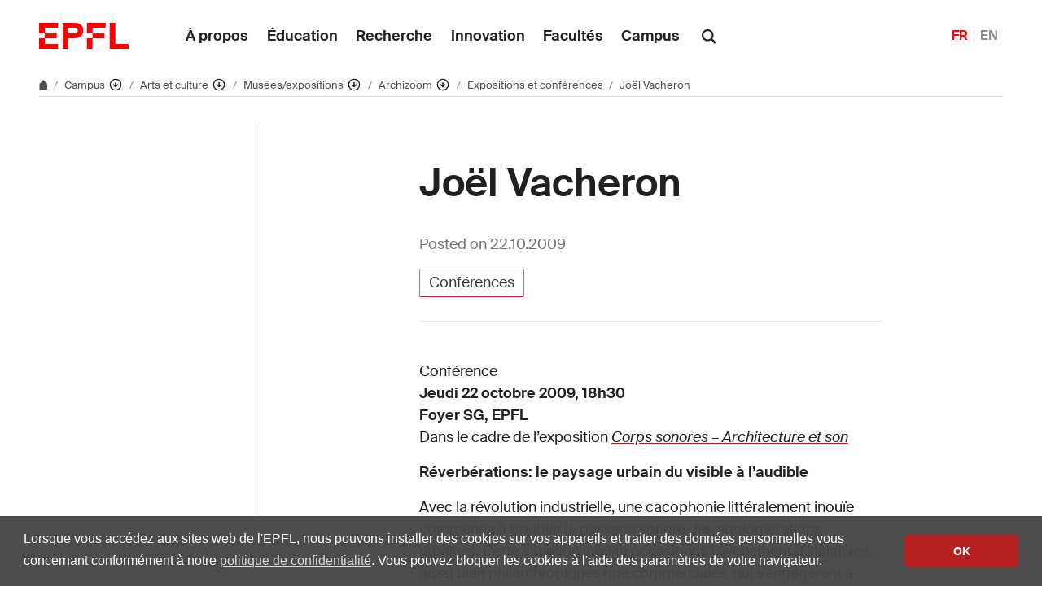

--- FILE ---
content_type: text/html; charset=UTF-8
request_url: https://www.epfl.ch/campus/art-culture/museum-exhibitions/archizoom/fr/joel-vacheron-2/
body_size: 15437
content:
<!doctype html>
<html lang="fr-FR">
<head>
	<meta charset="UTF-8">
	<meta name="viewport" content="width=device-width, initial-scale=1">
	<link rel="profile" href="https://gmpg.org/xfn/11">
	<link rel="manifest" href="https://www.epfl.ch/campus/art-culture/museum-exhibitions/archizoom/wp-content/themes/wp-theme-2018/assets/favicons/site.webmanifest" />
<link rel="shortcut icon" href="https://www.epfl.ch/campus/art-culture/museum-exhibitions/archizoom/wp-content/themes/wp-theme-2018/assets/favicons/favicon.ico">
<link rel="apple-touch-icon-precomposed" href="https://www.epfl.ch/campus/art-culture/museum-exhibitions/archizoom/wp-content/themes/wp-theme-2018/assets/favicons/favicon-152.png">

<link rel="icon" href="https://www.epfl.ch/campus/art-culture/museum-exhibitions/archizoom/wp-content/themes/wp-theme-2018/assets/favicons/favicon-16.png" sizes="16x16">
<link rel="icon" href="https://www.epfl.ch/campus/art-culture/museum-exhibitions/archizoom/wp-content/themes/wp-theme-2018/assets/favicons/favicon-32.png" sizes="32x32">
<link rel="icon" href="https://www.epfl.ch/campus/art-culture/museum-exhibitions/archizoom/wp-content/themes/wp-theme-2018/assets/favicons/favicon-57.png" sizes="57x57">
<link rel="icon" href="https://www.epfl.ch/campus/art-culture/museum-exhibitions/archizoom/wp-content/themes/wp-theme-2018/assets/favicons/favicon-76.png" sizes="76x76">
<link rel="icon" href="https://www.epfl.ch/campus/art-culture/museum-exhibitions/archizoom/wp-content/themes/wp-theme-2018/assets/favicons/favicon-96.png" sizes="96x96">
<link rel="icon" href="https://www.epfl.ch/campus/art-culture/museum-exhibitions/archizoom/wp-content/themes/wp-theme-2018/assets/favicons/favicon-120.png" sizes="120x120">
<link rel="icon" href="https://www.epfl.ch/campus/art-culture/museum-exhibitions/archizoom/wp-content/themes/wp-theme-2018/assets/favicons/favicon-128.png" sizes="128x128">
<link rel="icon" href="https://www.epfl.ch/campus/art-culture/museum-exhibitions/archizoom/wp-content/themes/wp-theme-2018/assets/favicons/favicon-152.png" sizes="152x152">
<link rel="icon" href="https://www.epfl.ch/campus/art-culture/museum-exhibitions/archizoom/wp-content/themes/wp-theme-2018/assets/favicons/favicon-180.png" sizes="180x180">
<link rel="shortcut icon" href="https://www.epfl.ch/campus/art-culture/museum-exhibitions/archizoom/wp-content/themes/wp-theme-2018/assets/favicons/android-chrome-192x192.png" sizes="192x192">
<link rel="shortcut icon" href="https://www.epfl.ch/campus/art-culture/museum-exhibitions/archizoom/wp-content/themes/wp-theme-2018/assets/favicons/android-chrome-512x512.png" sizes="512x512">
<link rel="icon" href="https://www.epfl.ch/campus/art-culture/museum-exhibitions/archizoom/wp-content/themes/wp-theme-2018/assets/favicons/favicon-228.png" sizes="228x228">

<link rel="apple-touch-icon" href="https://www.epfl.ch/campus/art-culture/museum-exhibitions/archizoom/wp-content/themes/wp-theme-2018/assets/favicons/apple-touch-icon.png">
<link rel="apple-touch-icon" href="https://www.epfl.ch/campus/art-culture/museum-exhibitions/archizoom/wp-content/themes/wp-theme-2018/assets/favicons/favicon-152.png" sizes="152x152">
<link rel="apple-touch-icon" href="https://www.epfl.ch/campus/art-culture/museum-exhibitions/archizoom/wp-content/themes/wp-theme-2018/assets/favicons/favicon-180.png" sizes="180x180">

<meta name="application-name" content="Name">
<meta name="msapplication-tooltip" content="Tooltip">
<meta name="msapplication-config" content="https://www.epfl.ch/campus/art-culture/museum-exhibitions/archizoom/wp-content/themes/wp-theme-2018/assets/favicons/browserconfig.xml">
	<script type="text/javascript">window.svgPath = "https://www.epfl.ch/campus/art-culture/museum-exhibitions/archizoom/wp-content/themes/wp-theme-2018/assets/icons/icons.svg"</script>
	<script type="text/javascript">window.featherSvgPath = "https://www.epfl.ch/campus/art-culture/museum-exhibitions/archizoom/wp-content/themes/wp-theme-2018/assets/icons/feather-sprite.svg"</script>
	<title>Joël Vacheron &#8210; Archizoom &#8208; EPFL</title>
<meta name='robots' content='max-image-preview:large' />
<link rel="alternate" href="https://www.epfl.ch/campus/art-culture/museum-exhibitions/archizoom/joel-vacheron/" hreflang="en" />
<link rel="alternate" href="https://www.epfl.ch/campus/art-culture/museum-exhibitions/archizoom/fr/joel-vacheron-2/" hreflang="fr" />
<link rel="alternate" type="application/rss+xml" title="Archizoom &raquo; Flux" href="https://www.epfl.ch/campus/art-culture/museum-exhibitions/archizoom/fr/feed/" />
<link rel="alternate" type="application/rss+xml" title="Archizoom &raquo; Flux des commentaires" href="https://www.epfl.ch/campus/art-culture/museum-exhibitions/archizoom/fr/comments/feed/" />
<link rel="alternate" title="oEmbed (JSON)" type="application/json+oembed" href="https://www.epfl.ch/campus/art-culture/museum-exhibitions/archizoom/wp-json/oembed/1.0/embed?url=https%3A%2F%2Fwww.epfl.ch%2Fcampus%2Fart-culture%2Fmuseum-exhibitions%2Farchizoom%2Ffr%2Fjoel-vacheron-2%2F" />
<link rel="alternate" title="oEmbed (XML)" type="text/xml+oembed" href="https://www.epfl.ch/campus/art-culture/museum-exhibitions/archizoom/wp-json/oembed/1.0/embed?url=https%3A%2F%2Fwww.epfl.ch%2Fcampus%2Fart-culture%2Fmuseum-exhibitions%2Farchizoom%2Ffr%2Fjoel-vacheron-2%2F&#038;format=xml" />
<style id='wp-img-auto-sizes-contain-inline-css' type='text/css'>
img:is([sizes=auto i],[sizes^="auto," i]){contain-intrinsic-size:3000px 1500px}
/*# sourceURL=wp-img-auto-sizes-contain-inline-css */
</style>
<style id='wp-emoji-styles-inline-css' type='text/css'>

	img.wp-smiley, img.emoji {
		display: inline !important;
		border: none !important;
		box-shadow: none !important;
		height: 1em !important;
		width: 1em !important;
		margin: 0 0.07em !important;
		vertical-align: -0.1em !important;
		background: none !important;
		padding: 0 !important;
	}
/*# sourceURL=wp-emoji-styles-inline-css */
</style>
<style id='wp-block-library-inline-css' type='text/css'>
:root{
  --wp-block-synced-color:#7a00df;
  --wp-block-synced-color--rgb:122, 0, 223;
  --wp-bound-block-color:var(--wp-block-synced-color);
  --wp-editor-canvas-background:#ddd;
  --wp-admin-theme-color:#007cba;
  --wp-admin-theme-color--rgb:0, 124, 186;
  --wp-admin-theme-color-darker-10:#006ba1;
  --wp-admin-theme-color-darker-10--rgb:0, 107, 160.5;
  --wp-admin-theme-color-darker-20:#005a87;
  --wp-admin-theme-color-darker-20--rgb:0, 90, 135;
  --wp-admin-border-width-focus:2px;
}
@media (min-resolution:192dpi){
  :root{
    --wp-admin-border-width-focus:1.5px;
  }
}
.wp-element-button{
  cursor:pointer;
}

:root .has-very-light-gray-background-color{
  background-color:#eee;
}
:root .has-very-dark-gray-background-color{
  background-color:#313131;
}
:root .has-very-light-gray-color{
  color:#eee;
}
:root .has-very-dark-gray-color{
  color:#313131;
}
:root .has-vivid-green-cyan-to-vivid-cyan-blue-gradient-background{
  background:linear-gradient(135deg, #00d084, #0693e3);
}
:root .has-purple-crush-gradient-background{
  background:linear-gradient(135deg, #34e2e4, #4721fb 50%, #ab1dfe);
}
:root .has-hazy-dawn-gradient-background{
  background:linear-gradient(135deg, #faaca8, #dad0ec);
}
:root .has-subdued-olive-gradient-background{
  background:linear-gradient(135deg, #fafae1, #67a671);
}
:root .has-atomic-cream-gradient-background{
  background:linear-gradient(135deg, #fdd79a, #004a59);
}
:root .has-nightshade-gradient-background{
  background:linear-gradient(135deg, #330968, #31cdcf);
}
:root .has-midnight-gradient-background{
  background:linear-gradient(135deg, #020381, #2874fc);
}
:root{
  --wp--preset--font-size--normal:16px;
  --wp--preset--font-size--huge:42px;
}

.has-regular-font-size{
  font-size:1em;
}

.has-larger-font-size{
  font-size:2.625em;
}

.has-normal-font-size{
  font-size:var(--wp--preset--font-size--normal);
}

.has-huge-font-size{
  font-size:var(--wp--preset--font-size--huge);
}

.has-text-align-center{
  text-align:center;
}

.has-text-align-left{
  text-align:left;
}

.has-text-align-right{
  text-align:right;
}

.has-fit-text{
  white-space:nowrap !important;
}

#end-resizable-editor-section{
  display:none;
}

.aligncenter{
  clear:both;
}

.items-justified-left{
  justify-content:flex-start;
}

.items-justified-center{
  justify-content:center;
}

.items-justified-right{
  justify-content:flex-end;
}

.items-justified-space-between{
  justify-content:space-between;
}

.screen-reader-text{
  border:0;
  clip-path:inset(50%);
  height:1px;
  margin:-1px;
  overflow:hidden;
  padding:0;
  position:absolute;
  width:1px;
  word-wrap:normal !important;
}

.screen-reader-text:focus{
  background-color:#ddd;
  clip-path:none;
  color:#444;
  display:block;
  font-size:1em;
  height:auto;
  left:5px;
  line-height:normal;
  padding:15px 23px 14px;
  text-decoration:none;
  top:5px;
  width:auto;
  z-index:100000;
}
html :where(.has-border-color){
  border-style:solid;
}

html :where([style*=border-top-color]){
  border-top-style:solid;
}

html :where([style*=border-right-color]){
  border-right-style:solid;
}

html :where([style*=border-bottom-color]){
  border-bottom-style:solid;
}

html :where([style*=border-left-color]){
  border-left-style:solid;
}

html :where([style*=border-width]){
  border-style:solid;
}

html :where([style*=border-top-width]){
  border-top-style:solid;
}

html :where([style*=border-right-width]){
  border-right-style:solid;
}

html :where([style*=border-bottom-width]){
  border-bottom-style:solid;
}

html :where([style*=border-left-width]){
  border-left-style:solid;
}
html :where(img[class*=wp-image-]){
  height:auto;
  max-width:100%;
}
:where(figure){
  margin:0 0 1em;
}

html :where(.is-position-sticky){
  --wp-admin--admin-bar--position-offset:var(--wp-admin--admin-bar--height, 0px);
}

@media screen and (max-width:600px){
  html :where(.is-position-sticky){
    --wp-admin--admin-bar--position-offset:0px;
  }
}

/*# sourceURL=wp-block-library-inline-css */
</style><style id='global-styles-inline-css' type='text/css'>
:root{--wp--preset--aspect-ratio--square: 1;--wp--preset--aspect-ratio--4-3: 4/3;--wp--preset--aspect-ratio--3-4: 3/4;--wp--preset--aspect-ratio--3-2: 3/2;--wp--preset--aspect-ratio--2-3: 2/3;--wp--preset--aspect-ratio--16-9: 16/9;--wp--preset--aspect-ratio--9-16: 9/16;--wp--preset--color--black: #000000;--wp--preset--color--cyan-bluish-gray: #abb8c3;--wp--preset--color--white: #ffffff;--wp--preset--color--pale-pink: #f78da7;--wp--preset--color--vivid-red: #cf2e2e;--wp--preset--color--luminous-vivid-orange: #ff6900;--wp--preset--color--luminous-vivid-amber: #fcb900;--wp--preset--color--light-green-cyan: #7bdcb5;--wp--preset--color--vivid-green-cyan: #00d084;--wp--preset--color--pale-cyan-blue: #8ed1fc;--wp--preset--color--vivid-cyan-blue: #0693e3;--wp--preset--color--vivid-purple: #9b51e0;--wp--preset--gradient--vivid-cyan-blue-to-vivid-purple: linear-gradient(135deg,rgb(6,147,227) 0%,rgb(155,81,224) 100%);--wp--preset--gradient--light-green-cyan-to-vivid-green-cyan: linear-gradient(135deg,rgb(122,220,180) 0%,rgb(0,208,130) 100%);--wp--preset--gradient--luminous-vivid-amber-to-luminous-vivid-orange: linear-gradient(135deg,rgb(252,185,0) 0%,rgb(255,105,0) 100%);--wp--preset--gradient--luminous-vivid-orange-to-vivid-red: linear-gradient(135deg,rgb(255,105,0) 0%,rgb(207,46,46) 100%);--wp--preset--gradient--very-light-gray-to-cyan-bluish-gray: linear-gradient(135deg,rgb(238,238,238) 0%,rgb(169,184,195) 100%);--wp--preset--gradient--cool-to-warm-spectrum: linear-gradient(135deg,rgb(74,234,220) 0%,rgb(151,120,209) 20%,rgb(207,42,186) 40%,rgb(238,44,130) 60%,rgb(251,105,98) 80%,rgb(254,248,76) 100%);--wp--preset--gradient--blush-light-purple: linear-gradient(135deg,rgb(255,206,236) 0%,rgb(152,150,240) 100%);--wp--preset--gradient--blush-bordeaux: linear-gradient(135deg,rgb(254,205,165) 0%,rgb(254,45,45) 50%,rgb(107,0,62) 100%);--wp--preset--gradient--luminous-dusk: linear-gradient(135deg,rgb(255,203,112) 0%,rgb(199,81,192) 50%,rgb(65,88,208) 100%);--wp--preset--gradient--pale-ocean: linear-gradient(135deg,rgb(255,245,203) 0%,rgb(182,227,212) 50%,rgb(51,167,181) 100%);--wp--preset--gradient--electric-grass: linear-gradient(135deg,rgb(202,248,128) 0%,rgb(113,206,126) 100%);--wp--preset--gradient--midnight: linear-gradient(135deg,rgb(2,3,129) 0%,rgb(40,116,252) 100%);--wp--preset--font-size--small: 13px;--wp--preset--font-size--medium: 20px;--wp--preset--font-size--large: 36px;--wp--preset--font-size--x-large: 42px;--wp--preset--spacing--20: 0.44rem;--wp--preset--spacing--30: 0.67rem;--wp--preset--spacing--40: 1rem;--wp--preset--spacing--50: 1.5rem;--wp--preset--spacing--60: 2.25rem;--wp--preset--spacing--70: 3.38rem;--wp--preset--spacing--80: 5.06rem;--wp--preset--shadow--natural: 6px 6px 9px rgba(0, 0, 0, 0.2);--wp--preset--shadow--deep: 12px 12px 50px rgba(0, 0, 0, 0.4);--wp--preset--shadow--sharp: 6px 6px 0px rgba(0, 0, 0, 0.2);--wp--preset--shadow--outlined: 6px 6px 0px -3px rgb(255, 255, 255), 6px 6px rgb(0, 0, 0);--wp--preset--shadow--crisp: 6px 6px 0px rgb(0, 0, 0);}:where(.is-layout-flex){gap: 0.5em;}:where(.is-layout-grid){gap: 0.5em;}body .is-layout-flex{display: flex;}.is-layout-flex{flex-wrap: wrap;align-items: center;}.is-layout-flex > :is(*, div){margin: 0;}body .is-layout-grid{display: grid;}.is-layout-grid > :is(*, div){margin: 0;}:where(.wp-block-columns.is-layout-flex){gap: 2em;}:where(.wp-block-columns.is-layout-grid){gap: 2em;}:where(.wp-block-post-template.is-layout-flex){gap: 1.25em;}:where(.wp-block-post-template.is-layout-grid){gap: 1.25em;}.has-black-color{color: var(--wp--preset--color--black) !important;}.has-cyan-bluish-gray-color{color: var(--wp--preset--color--cyan-bluish-gray) !important;}.has-white-color{color: var(--wp--preset--color--white) !important;}.has-pale-pink-color{color: var(--wp--preset--color--pale-pink) !important;}.has-vivid-red-color{color: var(--wp--preset--color--vivid-red) !important;}.has-luminous-vivid-orange-color{color: var(--wp--preset--color--luminous-vivid-orange) !important;}.has-luminous-vivid-amber-color{color: var(--wp--preset--color--luminous-vivid-amber) !important;}.has-light-green-cyan-color{color: var(--wp--preset--color--light-green-cyan) !important;}.has-vivid-green-cyan-color{color: var(--wp--preset--color--vivid-green-cyan) !important;}.has-pale-cyan-blue-color{color: var(--wp--preset--color--pale-cyan-blue) !important;}.has-vivid-cyan-blue-color{color: var(--wp--preset--color--vivid-cyan-blue) !important;}.has-vivid-purple-color{color: var(--wp--preset--color--vivid-purple) !important;}.has-black-background-color{background-color: var(--wp--preset--color--black) !important;}.has-cyan-bluish-gray-background-color{background-color: var(--wp--preset--color--cyan-bluish-gray) !important;}.has-white-background-color{background-color: var(--wp--preset--color--white) !important;}.has-pale-pink-background-color{background-color: var(--wp--preset--color--pale-pink) !important;}.has-vivid-red-background-color{background-color: var(--wp--preset--color--vivid-red) !important;}.has-luminous-vivid-orange-background-color{background-color: var(--wp--preset--color--luminous-vivid-orange) !important;}.has-luminous-vivid-amber-background-color{background-color: var(--wp--preset--color--luminous-vivid-amber) !important;}.has-light-green-cyan-background-color{background-color: var(--wp--preset--color--light-green-cyan) !important;}.has-vivid-green-cyan-background-color{background-color: var(--wp--preset--color--vivid-green-cyan) !important;}.has-pale-cyan-blue-background-color{background-color: var(--wp--preset--color--pale-cyan-blue) !important;}.has-vivid-cyan-blue-background-color{background-color: var(--wp--preset--color--vivid-cyan-blue) !important;}.has-vivid-purple-background-color{background-color: var(--wp--preset--color--vivid-purple) !important;}.has-black-border-color{border-color: var(--wp--preset--color--black) !important;}.has-cyan-bluish-gray-border-color{border-color: var(--wp--preset--color--cyan-bluish-gray) !important;}.has-white-border-color{border-color: var(--wp--preset--color--white) !important;}.has-pale-pink-border-color{border-color: var(--wp--preset--color--pale-pink) !important;}.has-vivid-red-border-color{border-color: var(--wp--preset--color--vivid-red) !important;}.has-luminous-vivid-orange-border-color{border-color: var(--wp--preset--color--luminous-vivid-orange) !important;}.has-luminous-vivid-amber-border-color{border-color: var(--wp--preset--color--luminous-vivid-amber) !important;}.has-light-green-cyan-border-color{border-color: var(--wp--preset--color--light-green-cyan) !important;}.has-vivid-green-cyan-border-color{border-color: var(--wp--preset--color--vivid-green-cyan) !important;}.has-pale-cyan-blue-border-color{border-color: var(--wp--preset--color--pale-cyan-blue) !important;}.has-vivid-cyan-blue-border-color{border-color: var(--wp--preset--color--vivid-cyan-blue) !important;}.has-vivid-purple-border-color{border-color: var(--wp--preset--color--vivid-purple) !important;}.has-vivid-cyan-blue-to-vivid-purple-gradient-background{background: var(--wp--preset--gradient--vivid-cyan-blue-to-vivid-purple) !important;}.has-light-green-cyan-to-vivid-green-cyan-gradient-background{background: var(--wp--preset--gradient--light-green-cyan-to-vivid-green-cyan) !important;}.has-luminous-vivid-amber-to-luminous-vivid-orange-gradient-background{background: var(--wp--preset--gradient--luminous-vivid-amber-to-luminous-vivid-orange) !important;}.has-luminous-vivid-orange-to-vivid-red-gradient-background{background: var(--wp--preset--gradient--luminous-vivid-orange-to-vivid-red) !important;}.has-very-light-gray-to-cyan-bluish-gray-gradient-background{background: var(--wp--preset--gradient--very-light-gray-to-cyan-bluish-gray) !important;}.has-cool-to-warm-spectrum-gradient-background{background: var(--wp--preset--gradient--cool-to-warm-spectrum) !important;}.has-blush-light-purple-gradient-background{background: var(--wp--preset--gradient--blush-light-purple) !important;}.has-blush-bordeaux-gradient-background{background: var(--wp--preset--gradient--blush-bordeaux) !important;}.has-luminous-dusk-gradient-background{background: var(--wp--preset--gradient--luminous-dusk) !important;}.has-pale-ocean-gradient-background{background: var(--wp--preset--gradient--pale-ocean) !important;}.has-electric-grass-gradient-background{background: var(--wp--preset--gradient--electric-grass) !important;}.has-midnight-gradient-background{background: var(--wp--preset--gradient--midnight) !important;}.has-small-font-size{font-size: var(--wp--preset--font-size--small) !important;}.has-medium-font-size{font-size: var(--wp--preset--font-size--medium) !important;}.has-large-font-size{font-size: var(--wp--preset--font-size--large) !important;}.has-x-large-font-size{font-size: var(--wp--preset--font-size--x-large) !important;}
/*# sourceURL=global-styles-inline-css */
</style>
<style id='core-block-supports-inline-css' type='text/css'>
/**
 * Core styles: block-supports
 */

/*# sourceURL=core-block-supports-inline-css */
</style>

<style id='classic-theme-styles-inline-css' type='text/css'>
/**
 * These rules are needed for backwards compatibility.
 * They should match the button element rules in the base theme.json file.
 */
.wp-block-button__link {
	color: #ffffff;
	background-color: #32373c;
	border-radius: 9999px; /* 100% causes an oval, but any explicit but really high value retains the pill shape. */

	/* This needs a low specificity so it won't override the rules from the button element if defined in theme.json. */
	box-shadow: none;
	text-decoration: none;

	/* The extra 2px are added to size solids the same as the outline versions.*/
	padding: calc(0.667em + 2px) calc(1.333em + 2px);

	font-size: 1.125em;
}

.wp-block-file__button {
	background: #32373c;
	color: #ffffff;
	text-decoration: none;
}

/*# sourceURL=/wp-includes/css/classic-themes.css */
</style>
<link rel='stylesheet' id='wp-gutenberg-epfl-bases-style-css-css' href='https://www.epfl.ch/campus/art-culture/museum-exhibitions/archizoom/wp-content/plugins/wp-gutenberg-epfl/build/style-index.css?ver=1768294733' type='text/css' media='all' />
<link rel='stylesheet' id='epfl-style-css' href='https://www.epfl.ch/campus/art-culture/museum-exhibitions/archizoom/wp-content/themes/wp-theme-2018/style.css?ver=1768294653' type='text/css' media='all' />
<link rel='stylesheet' id='epfl-vendors-css' href='https://www.epfl.ch/campus/art-culture/museum-exhibitions/archizoom/wp-content/themes/wp-theme-2018/assets/css/vendors.min.css?ver=1768294653' type='text/css' media='all' />
<link rel='stylesheet' id='epfl-elements-css' href='https://www.epfl.ch/campus/art-culture/museum-exhibitions/archizoom/wp-content/themes/wp-theme-2018/assets/css/elements.min.css?ver=1768294653' type='text/css' media='all' />
<link rel='stylesheet' id='epfl-theme-css' href='https://www.epfl.ch/campus/art-culture/museum-exhibitions/archizoom/wp-content/themes/wp-theme-2018/theme/style.min.css?ver=1768294653' type='text/css' media='all' />
<link rel='stylesheet' id='enlighterjs-css' href='https://www.epfl.ch/campus/art-culture/museum-exhibitions/archizoom/wp-content/plugins/enlighter/cache/enlighterjs.min.css?ver=H3CR2uYtCE3sp65' type='text/css' media='all' />
<script type="text/javascript" src="https://www.epfl.ch/campus/art-culture/museum-exhibitions/archizoom/wp-includes/js/jquery/jquery.js?ver=3.7.1" id="jquery-core-js"></script>
<script type="text/javascript" src="https://www.epfl.ch/campus/art-culture/museum-exhibitions/archizoom/wp-includes/js/jquery/jquery-migrate.js?ver=3.4.1" id="jquery-migrate-js"></script>
<script type="text/javascript" src="https://www.epfl.ch/campus/art-culture/museum-exhibitions/archizoom/wp-content/plugins/wp-gutenberg-epfl/frontend/lib/list.min.js?ver=1.5" id="lib-listjs-js"></script>
<script type="text/javascript" src="https://www.epfl.ch/campus/art-culture/museum-exhibitions/archizoom/wp-content/plugins/flowpaper-lite-pdf-flipbook/assets/lity/lity.min.js" id="lity-js-js"></script>
<script type="text/javascript" src="https://ajax.googleapis.com/ajax/libs/jquery/3.5.1/jquery.min.js?ver=1768294653" id="epfl-js-jquery-js"></script>
<link rel="https://api.w.org/" href="https://www.epfl.ch/campus/art-culture/museum-exhibitions/archizoom/wp-json/" /><link rel="alternate" title="JSON" type="application/json" href="https://www.epfl.ch/campus/art-culture/museum-exhibitions/archizoom/wp-json/wp/v2/posts/8598" /><link rel="EditURI" type="application/rsd+xml" title="RSD" href="https://www.epfl.ch/campus/art-culture/museum-exhibitions/archizoom/xmlrpc.php?rsd" />
<meta name="generator" content="WordPress 6.9" />
<link rel="canonical" href="https://www.epfl.ch/campus/art-culture/museum-exhibitions/archizoom/fr/joel-vacheron-2/" />
<link rel='shortlink' href='https://www.epfl.ch/campus/art-culture/museum-exhibitions/archizoom/?p=8598' />
<!-- Google Tag Manager -->
<script>(function(w,d,s,l,i){w[l]=w[l]||[];w[l].push({'gtm.start':
      new Date().getTime(),event:'gtm.js'});var f=d.getElementsByTagName(s)[0],
    j=d.createElement(s),dl=l!='dataLayer'?'&l='+l:'';j.async=true;j.src=
    'https://www.googletagmanager.com/gtm.js?id='+i+dl;f.parentNode.insertBefore(j,f);
  })(window,document,'script','dataLayer','GTM-PJGBG5R');</script>
<!-- End Google Tag Manager -->
    <!-- Global Site Tag (gtag.js) - Google Analytics -->
    <script async src="https://www.googletagmanager.com/gtag/js?id=UA-36151979-1"></script>
    <script>
      window.dataLayer = window.dataLayer || [];
      function gtag(){dataLayer.push(arguments);}
      gtag("js", new Date());
      gtag("config", "UA-36151979-1", { "anonymize_ip": true });
    </script>

		<!-- Open Graph / Facebook -->
		<meta property="og:type" content="website" />
		<meta property="og:site_name" content="EPFL" />
		<meta property="og:title" content="Joël Vacheron" />
		<meta property="og:description" content="Réverbérations: le paysage urbain du visible à l’audible" />
		<meta property="og:url" content="https://www.epfl.ch/campus/art-culture/museum-exhibitions/archizoom/fr/joel-vacheron-2/" />
		<meta property="og:image" content="https://www.epfl.ch/campus/art-culture/museum-exhibitions/archizoom/wp-content/uploads/2009/10/Joel-Vacheron.jpg" />
		<meta property="og:image:secure_url" content="https://www.epfl.ch/campus/art-culture/museum-exhibitions/archizoom/wp-content/uploads/2009/10/Joel-Vacheron.jpg" />
		<meta property="og:image:width" content="225" />
		<meta property="og:image:height" content="127" />
		<meta property="og:image:alt" content="" />
		<meta property="og:image:type" content="image/jpeg" />
		<meta property="og:locale" content="fr_FR" />
		<meta property="og:locale:alternate" content="en_GB" />
		<meta property="fb:app_id" content="966242223397117" />

		<!-- Twitter Card -->
		<meta name="twitter:card" content="summary_large_image" />
		<meta name="twitter:title" content="Joël Vacheron" />
		<meta name="twitter:description" content="Réverbérations: le paysage urbain du visible à l’audible" />
		<meta name="twitter:image" content="https://www.epfl.ch/campus/art-culture/museum-exhibitions/archizoom/wp-content/uploads/2009/10/Joel-Vacheron.jpg" />

<meta name="description" content="Réverbérations: le paysage urbain du visible à l’audible" />
<link rel="icon" href="https://www.epfl.ch/campus/art-culture/museum-exhibitions/archizoom/wp-content/uploads/2020/04/cropped-ARCHIZOOM-LOGO-32x32.png" sizes="32x32" />
<link rel="icon" href="https://www.epfl.ch/campus/art-culture/museum-exhibitions/archizoom/wp-content/uploads/2020/04/cropped-ARCHIZOOM-LOGO-192x192.png" sizes="192x192" />
<link rel="apple-touch-icon" href="https://www.epfl.ch/campus/art-culture/museum-exhibitions/archizoom/wp-content/uploads/2020/04/cropped-ARCHIZOOM-LOGO-180x180.png" />
<meta name="msapplication-TileImage" content="https://www.epfl.ch/campus/art-culture/museum-exhibitions/archizoom/wp-content/uploads/2020/04/cropped-ARCHIZOOM-LOGO-270x270.png" />
</head>

<body class="wp-singular post-template-default single single-post postid-8598 single-format-standard wp-custom-logo wp-theme-wp-theme-2018 no-sidebar epfl-wp">
<div id="page" class="site">
	<a class="sr-only" href="#content">Skip to content</a>

  	<header role="banner" class="header">

  
  
	<a class="logo" href="https://www.epfl.ch/fr/">
		<img src="https://www.epfl.ch/campus/art-culture/museum-exhibitions/archizoom/wp-content/themes/wp-theme-2018/assets/svg/epfl-logo.svg" alt="Logo EPFL, École polytechnique fédérale de Lausanne" class="img-fluid">
	</a>

  
	                  <ul aria-hidden="true" class="nav-header d-none d-xl-flex">
                      <!-- Top menu is in fallback mode -->
        <li id="menu-item-1">
        <a class="nav-item" href="https://www.epfl.ch/about/fr/">À propos</a>
    </li>
    <li id="menu-item-2">
        <a class="nav-item" href="https://www.epfl.ch/education/fr/">Éducation</a>
    </li>
    <li id="menu-item-3">
        <a class="nav-item" href="https://www.epfl.ch/research/fr/">Recherche</a>
    </li>
    <li id="menu-item-4">
        <a class="nav-item" href="https://www.epfl.ch/innovation/fr/">Innovation</a>
    </li>
    <li id="menu-item-5">
        <a class="nav-item" href="https://www.epfl.ch/schools/fr/">Facultés</a>
    </li>
    <li id="menu-item-6">
        <a class="nav-item" href="https://www.epfl.ch/campus/fr/">Campus</a>
    </li>
                      </ul>
                
	<div class="dropdown dropright search d-none d-xl-block">
		<a class="dropdown-toggle" href="#" data-toggle="dropdown">
			<svg class="icon" aria-hidden="true"><use xlink:href="#icon-search"></use></svg>
		</a>
		<form action="https://search.epfl.ch/" class="dropdown-menu border-0 p-0">
						<div class="search-form mt-1 input-group">
				<label for="search" class="sr-only">Search on the site</label>
				<input type="text" class="form-control" name="q" placeholder="Search" >
				<button type="submit" class="d-none d-xl-block btn btn-primary input-group-append" type="button">Validate</button>
			</div>
		</form>
	</div>

<form action="https://search.epfl.ch/" class="d-xl-none">
  <a id="search-mobile-toggle" class="search-mobile-toggle searchform-controller" href="#">
    <svg class="icon" aria-hidden="true">
      <use xlink:href="#icon-search"></use>
    </svg>
    <span class="toggle-label sr-only">Show / hide the search form</span>
  </a>
  <div class="input-group search-mobile" role="search">
    <div class="input-group-prepend">
      <span class="input-group-text">
        <svg class="icon" aria-hidden="true">
          <use xlink:href="#icon-search"></use>
        </svg>
      </span>
    </div>
    <label for="search" class="sr-only">Search on the site</label>
        <input type="text" class="form-control" name="q" placeholder="Search">
    <div class="input-group-append">
      <a id="search-mobile-close" class="search-mobile-close searchform-controller" href="#">
        <svg class="icon" aria-hidden="true">
          <use xlink:href="#icon-close"></use>
        </svg>
        <span class="toggle-label sr-only">Hide the search form</span>
      </a>
    </div>
  </div>
</form>

	<!-- language switcher, two elements -->
<nav class="nav-lang nav-lang-short ml-auto">
	<ul>
						<li>
				<span class="active" aria-label="Français'">FR</span>
			</li>
								<li>
				<a href="https://www.epfl.ch/campus/art-culture/museum-exhibitions/archizoom/joel-vacheron/" aria-label="English">EN</a>
			</li>
					
	</ul>
</nav>

  <button class="btn btn-secondary nav-toggle-mobile d-xl-none">
    <span class="label">Menu</span>
		<div class="hamburger">
			<span></span>
			<span></span>
			<span></span>
		</div>
	</button>

  
</header>

<!-- Google Tag Manager (noscript) -->
<noscript><iframe src="https://www.googletagmanager.com/ns.html?id=GTM-PJGBG5R" height="0" width="0" style="display:none;visibility:hidden"></iframe></noscript>
<!-- End Google Tag Manager (noscript) -->

<div class="main-container">

<div class="breadcrumb-container">

    <!-- Breadcrumb -->
    <nav aria-label="breadcrumb" class="breadcrumb-wrapper" id="breadcrumb-wrapper">
        <ol class="breadcrumb">
            
            <li class="breadcrumb-item">
                <a class="bread-link bread-home" href="https://www.epfl.ch/fr/" title="home">
                    <svg class="icon" aria-hidden="true"><use xlink:href="#icon-home"></use></svg>
                </a>
            </li>
            <li class="breadcrumb-item expand-links">
                <button class="btn btn-expand-links" aria-expanded="false" title="Afficher l'intégralité du fil d'Ariane">
                    <span class="dots" aria-hidden="true">…</span>
                    <span class="sr-only">Afficher l'intégralité du fil d'Ariane</span>
                </button>
            </li>
        <li class="breadcrumb-item">
            <a class="bread-link" href="https://www.epfl.ch/campus/fr/campus/" title="Campus">
                Campus
            </a>
            
            <div class="dropdown">
                <button class="btn btn-secondary dropdown-toggle" type="button" id="dropdownMenuButton" data-toggle="dropdown" aria-haspopup="true" aria-expanded="false">
                    <!--<span class="icon feather icon-arrow-down-circle" aria-hidden="true"></span>-->
                    <svg class="icon feather" aria-hidden="true">
                      <use xlink:href="#arrow-down-circle"></use>
                    </svg>
                    <span class="sr-only">Affiche les pages de même niveau</span>
                </button>
                <ul class="dropdown-menu" aria-labelledby="dropdownMenuButton">
                    <li class="dropdown-item"><a href="https://www.epfl.ch/about/fr/a-propos/">À propos</a></li><li class="dropdown-item"><a href="https://www.epfl.ch/education/fr/education/">Éducation</a></li><li class="dropdown-item"><a href="https://www.epfl.ch/research/fr/recherche/">Recherche</a></li><li class="dropdown-item"><a href="https://www.epfl.ch/innovation/fr/innovation/">Innovation</a></li><li class="dropdown-item"><a href="https://www.epfl.ch/schools/fr/facultes/">Facultés</a></li><li class="dropdown-item current-menu-item-parent"><a href="https://www.epfl.ch/campus/fr/campus/">Campus</a></li><li class="dropdown-item"><a href="https://www.epfl.ch/labs/fr/laboratoires/">Liste des laboratoires</a></li>
                </ul>
            </div>
        </li>
        <li class="breadcrumb-item">
            <a class="bread-link" href="https://www.epfl.ch/campus/art-culture/fr/accueil/" title="Arts et culture">
                Arts et culture
            </a>
            
            <div class="dropdown">
                <button class="btn btn-secondary dropdown-toggle" type="button" id="dropdownMenuButton" data-toggle="dropdown" aria-haspopup="true" aria-expanded="false">
                    <!--<span class="icon feather icon-arrow-down-circle" aria-hidden="true"></span>-->
                    <svg class="icon feather" aria-hidden="true">
                      <use xlink:href="#arrow-down-circle"></use>
                    </svg>
                    <span class="sr-only">Affiche les pages de même niveau</span>
                </button>
                <ul class="dropdown-menu" aria-labelledby="dropdownMenuButton">
                    <li class="dropdown-item"><a href="https://www.epfl.ch/campus/services/fr/accueil/">Services et ressources</a></li><li class="dropdown-item"><a href="https://www.epfl.ch/campus/library/fr/bibliotheque/">Bibliothèque de l’EPFL</a></li><li class="dropdown-item"><a href="https://www.epfl.ch/campus/restaurants-shops-hotels/fr/restaurants-shops-hotels/">Restaurants – Shops – Hôtels</a></li><li class="dropdown-item"><a href="https://www.epfl.ch/campus/security-safety/fr/accueil/">Sécurité et Santé</a></li><li class="dropdown-item"><a href="https://www.epfl.ch/campus/sports/fr/sport-et-activite-physique/">Sport et activité physique</a></li><li class="dropdown-item"><a href="https://www.epfl.ch/campus/community/fr/communaute-et-soutien/">Communauté et soutien</a></li><li class="dropdown-item"><a href="https://www.epfl.ch/campus/spiritual-care/fr/accueil/">Aumônerie</a></li><li class="dropdown-item"><a href="https://www.epfl.ch/campus/events/fr/evenements/">Événements</a></li><li class="dropdown-item current-menu-item-parent"><a href="https://www.epfl.ch/campus/art-culture/fr/accueil/">Arts et culture</a></li><li class="dropdown-item"><a href="https://www.epfl.ch/campus/associations/fr/associations-detudiants/">Associations</a></li><li class="dropdown-item"><a href="https://www.epfl.ch/campus/visitors/fr/informations-visiteurs/">Visiter l’EPFL</a></li><li class="dropdown-item"><a href="https://www.epfl.ch/campus/mobility/fr/mobilite-et-voyages/">Mobilité et voyages académiques</a></li>
                </ul>
            </div>
        </li>
        <li class="breadcrumb-item">
            <a class="bread-link" href="https://www.epfl.ch/campus/art-culture/museum-exhibitions/fr/accueil/" title="Musées/expositions">
                Musées/expositions
            </a>
            
            <div class="dropdown">
                <button class="btn btn-secondary dropdown-toggle" type="button" id="dropdownMenuButton" data-toggle="dropdown" aria-haspopup="true" aria-expanded="false">
                    <!--<span class="icon feather icon-arrow-down-circle" aria-hidden="true"></span>-->
                    <svg class="icon feather" aria-hidden="true">
                      <use xlink:href="#arrow-down-circle"></use>
                    </svg>
                    <span class="sr-only">Affiche les pages de même niveau</span>
                </button>
                <ul class="dropdown-menu" aria-labelledby="dropdownMenuButton">
                    <li class="dropdown-item"><a href="https://www.epfl.ch/campus/art-culture/fr/32-2/">Evénements</a></li><li class="dropdown-item current-menu-item-parent"><a href="https://www.epfl.ch/campus/art-culture/museum-exhibitions/fr/accueil/">Musées/expositions</a></li><li class="dropdown-item"><a href="https://www.epfl.ch/campus/art-culture/fr/offres-partenaires/">Offres partenaires</a></li><li class="dropdown-item"><a href="https://www.epfl.ch/campus/art-culture/fr/pratiques-culturelles-sur-le-campus/">Pratiques culturelles sur le campus</a></li><li class="dropdown-item"><a href="https://www.epfl.ch/campus/art-culture/fr/soyez-au-courant/">Soyez au courant</a></li><li class="dropdown-item"><a href="https://www.epfl.ch/campus/art-culture/fr/accueil/contact/">Contact</a></li>
                </ul>
            </div>
        </li>
        <li class="breadcrumb-item">
            <a class="bread-link" href="https://www.epfl.ch/campus/art-culture/museum-exhibitions/archizoom/fr/accueil/" title="Archizoom">
                Archizoom
            </a>
            
            <div class="dropdown">
                <button class="btn btn-secondary dropdown-toggle" type="button" id="dropdownMenuButton" data-toggle="dropdown" aria-haspopup="true" aria-expanded="false">
                    <!--<span class="icon feather icon-arrow-down-circle" aria-hidden="true"></span>-->
                    <svg class="icon feather" aria-hidden="true">
                      <use xlink:href="#arrow-down-circle"></use>
                    </svg>
                    <span class="sr-only">Affiche les pages de même niveau</span>
                </button>
                <ul class="dropdown-menu" aria-labelledby="dropdownMenuButton">
                    <li class="dropdown-item current-menu-item-parent"><a href="https://www.epfl.ch/campus/art-culture/museum-exhibitions/archizoom/fr/accueil/">Archizoom</a></li><li class="dropdown-item"><a href="https://www.epfl.ch/schools/enac/acm/">Archives de la construction moderne</a></li><li class="dropdown-item"><a href="https://www.epfl.ch/campus/art-culture/museum-exhibitions/fr/collection-dinstruments-scientifiques/">Collection d’instruments scientifiques</a></li><li class="dropdown-item"><a href="https://www.epfl.ch/campus/art-culture/museum-exhibitions/fr/oeuvres-art-fixes/">Oeuvres d’art fixes du campus</a></li><li class="dropdown-item"><a href="https://www.bolo.ch/">Musée Bolo</a></li>
                </ul>
            </div>
        </li>
        <li class="breadcrumb-item">
            <a class="bread-link" href="https://www.epfl.ch/campus/art-culture/museum-exhibitions/archizoom/fr/expositions-et-conferences/" title="Expositions et conférences">
                Expositions et conférences
            </a>
            
        </li>
        <li class="breadcrumb-item">
            <a class="bread-link" href="https://www.epfl.ch/campus/art-culture/museum-exhibitions/archizoom/fr/joel-vacheron-2/" title="Joël Vacheron">
                Joël Vacheron
            </a>
            
        </li>        </ol>
    </nav>
    <!-- end Breadcrumb -->
</div>

	<div class="nav-toggle-layout nav-aside-layout">
        <div class="overlay"></div>
<div class="nav-container">
    <nav class="nav-main nav-main-mobile" role="navigation">
        <div class="nav-wrapper">
            <div class="nav-container current-menu-parent">
                <ul id="menu-main" class="nav-menu">
                    <!-- Top menu is in fallback mode -->
        <li id="menu-item-1">
        <a class="nav-item" href="https://www.epfl.ch/about/fr/">À propos</a>
    </li>
    <li id="menu-item-2">
        <a class="nav-item" href="https://www.epfl.ch/education/fr/">Éducation</a>
    </li>
    <li id="menu-item-3">
        <a class="nav-item" href="https://www.epfl.ch/research/fr/">Recherche</a>
    </li>
    <li id="menu-item-4">
        <a class="nav-item" href="https://www.epfl.ch/innovation/fr/">Innovation</a>
    </li>
    <li id="menu-item-5">
        <a class="nav-item" href="https://www.epfl.ch/schools/fr/">Facultés</a>
    </li>
    <li id="menu-item-6">
        <a class="nav-item" href="https://www.epfl.ch/campus/fr/">Campus</a>
    </li>
                    </ul>
            </div>
        </div>
    </nav>


    
        <aside class="nav-aside-wrapper">
            <nav id="nav-aside" class="nav-aside" role="navigation" aria-describedby="nav-aside-title">
                <h2 class="h5 sr-only-xl">In the same section</h2>
                <ul id="menu-main" class="nav-menu">
                                    </ul>
            </nav>
        </aside>

    </div>
		<div class="w-100">
			<main id="content" role="main" class="container-grid content pt-5">
				
<article id="post-8598" class="blog-post post-8598 post type-post status-publish format-standard has-post-thumbnail hentry category-conferences-fr tag-paysage tag-urbanisme">
	<header class="entry-header mb-5">
		<h1 class="entry-title">Joël Vacheron</h1>			<div class="entry-meta my-4">
				<p class="text-muted">
          Posted on <time class="entry-date published" datetime="2009-10-22T04:30:50+02:00">22.10.2009</time>		</p>
		        <div class="post-categories">
          <p class="sr-only">Catégories:</p>
          <p>
			            <a href="https://www.epfl.ch/campus/art-culture/museum-exhibitions/archizoom/fr/category/conferences-fr/" class="tag tag-primary">Conférences</a>
            		  </p>
			        </div>
			</div><!-- .entry-meta -->
			</header><!-- .entry-header -->

	
	<div class="entry-content mb-5">
		<p>Conférence<br />
<strong>Jeudi 22 octobre 2009, 18h30<br />
Foyer SG, EPFL</strong><br />
Dans le cadre de l&rsquo;exposition <a href="https://www.epfl.ch/campus/art-culture/museum-exhibitions/archizoom/fr/corps-sonore/"><em>Corps sonores &#8211; Architecture et son</em></a></p>
<p><strong>Réverbérations: le paysage urbain du visible à l&rsquo;audible</strong></p>
<div style="text-align: left">Avec la révolution industrielle, une cacophonie littéralement inouïe commenca à troubler le paysage sonore des agglomérations urbaines. Cette situation inédite occasionna l&rsquo;avènement d&rsquo;initiatives, aussi bien philanthropiques que commerciales, qui s&rsquo;engagèrent à localiser, à problématiser et, de manière plus ou moins efficace, à réguler ces nuisances inédites. De la conception de matériaux isolants aux usages privatifs du iPod, en passant par les musiques atmosphériques de la firme Muzak, toute une gamme d&rsquo;agencements révèlent l&rsquo;impact spécifique des sons, organisés ou non, sur nos manières de pratiquer, de percevoir et de représenter l&rsquo;environnement urbain.</div>
<div style="text-align: left"></div>
<div style="text-align: left"><img fetchpriority="high" decoding="async" src="https://www.epfl.ch/campus/art-culture/museum-exhibitions/wp-content/uploads/2018/10/vacheron_image.jpg" alt="" width="279" height="194" /><a href="http://www.flickr.com/photos/79446162@N00/"></a></div>
<p><b>Joël Vacheron</b><br />
<span style="font-style: italic">sociologue, Londres</span></p>
<p>Sociologue et journaliste indépendant basé à Londres. Après avoir travaillé à l’Institut de Sociologie des Communications de Masse de l’Université de Lausanne, il a suivi le Master “Photography and Urban Cultures” au Goldsmiths’ College. Il collabore régulièrement à diverses publications liées aux cultures visuelles et aux études culturelles.</p>
	</div><!-- .entry-content -->

  <footer class="post-footer pt-4">
      
        
    <div class="post-nav py-md-1">
      
            <div class="nav-next">
        <a class="btn btn-secondary post-link" href="https://www.epfl.ch/campus/art-culture/museum-exhibitions/archizoom/fr/francis-baudevin-2/">
          <span class="label muted">
            <svg class="icon feather" aria-hidden="true"><use xlink:href="#arrow-left"></use></svg>
            Next post<span class="colon">:</span>
          </span>
          <span class="post-title"><strong>Francis Baudevin</strong></span>
        </a>
      </div>
            
            <div class="nav-prev">
        <a class="btn btn-secondary post-link" href="https://www.epfl.ch/campus/art-culture/museum-exhibitions/archizoom/fr/stephen-taylor-2/">
          <span class="label muted">
            Previous post<span class="colon">:</span>
            <svg class="icon feather" aria-hidden="true"><use xlink:href="#arrow-right"></use></svg>
          </span>
          <span class="post-title"><strong>Stephen Taylor</strong></span>
        </a>
      </div>
            
    </div>
      
	    <div class="post-meta mt-4">
      <h2 class="h5">Tags</h2>
      <p>
                <a href="https://www.epfl.ch/campus/art-culture/museum-exhibitions/archizoom/fr/tag/paysage/" class="tag tag-primary">paysage</a>
              <a href="https://www.epfl.ch/campus/art-culture/museum-exhibitions/archizoom/fr/tag/urbanisme/" class="tag tag-primary">Urbanisme</a>
          </p>
  </div>
	  </footer>
</article><!-- #post-8598 -->
			</main>
		</div> <!-- w-100 -->
	</div> <!-- nav-toggle-layout -->

	</div> <!-- main-container -->

<div class="bg-gray-100 py-5 mt-5">
	<div class="container">
	<footer class="footer" role="contentinfo">

  <div class="footer-group footer-sitemap">

    <div class="footer-sitemap-col">
      <button class="footer-title collapse-title collapsed" type="button" data-toggle="collapse" data-target="#collapse-footer-1" aria-expanded="false" aria-controls="collapse-footer-1">
        <strong>À propos</strong>
      </button>
      <div class="collapse collapse-item" id="collapse-footer-1">
        <ul class="footer-links">
          <li>
            <a href="https://www.epfl.ch/about/overview/fr/">Qui sommes-nous</a>
          </li>
          <li>
            <a href="https://www.epfl.ch/about/campus/fr/">Campus associés</a>
          </li>
          <li>
            <a href="https://www.epfl.ch/about/facts/fr/">Data</a>
          </li>
          <li>
            <a href="https://www.epfl.ch/about/presidency/fr/">Présidence</a>
          </li>
          <li>
            <a href="https://www.epfl.ch/about/vice-presidencies/fr/">Vice-Présidences</a>
          </li>
          <li>
            <a href="https://www.epfl.ch/about/working/fr/">Travailler à l'EPFL</a>
          </li>
          <li>
            <a href="https://www.epfl.ch/about/recruiting/fr/">Recruter des talents de l'EPFL</a>
          </li>
          <li>
            <a href="https://www.epfl.ch/about/news-and-media/fr/">News & médias</a>
          </li>
          <li>
            <a href="https://www.epfl.ch/about/sustainability/fr/">Durabilité</a>
          </li>
          <li>
            <a href="https://www.epfl.ch/about/equality/fr/">Égalité et Diversité</a>
          </li>
          <li>
            <a href="https://www.epfl.ch/about/respect/fr/">Respect</a>
          </li>
          <li>
            <a href="https://www.epfl.ch/about/philanthropy/fr/">Philanthropie</a>
          </li>
          <li>
            <a href="https://www.epflalumni.ch/fr/" target="_blank" rel="noopener">EPFL Alumni</a>
          </li>
        </ul>
      </div>
    </div>
    <div class="footer-sitemap-col">
      <button class="footer-title collapse-title collapsed" type="button" data-toggle="collapse" data-target="#collapse-footer-2" aria-expanded="false" aria-controls="collapse-footer-2">
        <strong>Éducation</strong>
      </button>
      <div class="collapse collapse-item" id="collapse-footer-2">
        <ul class="footer-links">
          <li>
            <a href="https://www.epfl.ch/education/admission/fr/">Admission</a>
          </li>
          <li>
            <a href="https://www.epfl.ch/education/studies/reglement-et-procedure/calendrier-academique/">Calendrier académique</a>
          </li>
          <li>
            <a href="https://www.epfl.ch/education/fr/cms/">Cours de mathématiques spéciales CMS</a>
          </li>
          <li>
            <a href="https://www.epfl.ch/education/bachelor/fr/">Bachelor</a>
          </li>
          <li>
            <a href="https://www.epfl.ch/education/master/fr/">Master</a>
          </li>
          <li>
            <a href="https://www.epfl.ch/education/phd/fr/">Doctorat</a>
          </li>
          <li>
            <a href="https://www.epfl.ch/education/continuing-education/fr/">Formation continue - Extension School</a>
          </li>
          <li>
            <a href="https://www.epfl.ch/education/studies/">Gestion des études</a>
          </li>
          <li>
            <a href="https://www.epfl.ch/education/international/fr/">International</a>
          </li>
          <li>
            <a href="https://www.epfl.ch/education/teaching/fr/">Enseignement</a>
          </li>
          <li>
            <a href="https://www.epfl.ch/education/educational-initiatives/fr/">Initiatives pédagogiques</a>
          </li>
          <li>
            <a href="https://www.epfl.ch/education/education-and-science-outreach/fr/">Promotion de l'éducation et des sciences</a>
          </li>
          <li>
            <a href="https://www.epfl.ch/education/fr/infrastructures-en-developpement/">Infrastructures en développement</a>
          </li>
          <li>
            <a href="https://www.epfl.ch/education/fr/engagement-envers-la-societe/">Engagement envers la société</a>
          </li>
        </ul>
      </div>
    </div>
    <div class="footer-sitemap-col">
      <button class="footer-title collapse-title collapsed" type="button" data-toggle="collapse" data-target="#collapse-footer-3" aria-expanded="false" aria-controls="collapse-footer-3">
        <strong>Recherche</strong>
      </button>
      <div class="collapse collapse-item" id="collapse-footer-3">
        <ul class="footer-links">
          <li>
            <a href="https://www.epfl.ch/research/fr/mission-et-strategie/">Mission et stratégie</a>
          </li>
          <li>
            <a href="https://www.epfl.ch/research/domains/fr/">Domaines de recherche</a>
          </li>
          <li>
            <a href="https://www.epfl.ch/research/facilities/fr/">Les plateformes de recherche</a>
          </li>
          <li>
            <a href="https://www.epfl.ch/research/faculty-members/fr/">Professeur·es EPFL</a>
          </li>
          <li>
            <a href="https://www.epfl.ch/research/fr/solutions-pour-la-durabilite/">Solutions pour la durabilité - S4S</a>
          </li>
          <li>
            <a href="https://www.epfl.ch/research/awards/fr/">Prix et distinctions</a>
          </li>
          <li>
            <a href="https://www.epfl.ch/research/funding/fr/">Sources de financement</a>
          </li>
          <li>
            <a href="https://www.epfl.ch/research/management-support/fr/">Soutien en gestion de recherche</a>
          </li>
          <li>
            <a href="https://www.epfl.ch/research/technology-transfer/fr/">Du labo au marché</a>
          </li>
          <li>
            <a href="https://www.epfl.ch/research/ethic-statement/fr/">Ethique de la recherche</a>
          </li>
          <li>
            <a href="https://www.epfl.ch/research/fr/recherche-avec-les-animaux-experimentation-animale/">La recherche avec les animaux</a>
          </li>
          <li>
            <a href="https://www.epfl.ch/research/open-science/fr/">La science ouverte</a>
          </li>
        </ul>
      </div>
    </div>
    <div class="footer-sitemap-col">
      <button class="footer-title collapse-title collapsed" type="button" data-toggle="collapse" data-target="#collapse-footer-4" aria-expanded="false" aria-controls="collapse-footer-4">
        <strong>Innovation</strong>
      </button>
      <div class="collapse collapse-item" id="collapse-footer-4">
        <ul class="footer-links">
          <li>
            <a href="https://www.epfl.ch/innovation/industry/fr/">Collaboration avec l'industrie</a>
          </li>
          <li>
            <a href="https://www.epfl.ch/innovation/domains/fr/">Domaines d'innovation</a>
          </li>
          <li>
            <a href="https://www.epfl.ch/innovation/startup/fr/">Startup launchpad</a>
          </li>
        </ul>
      </div>
    </div>
    <div class="footer-sitemap-col">
      <button class="footer-title collapse-title collapsed" type="button" data-toggle="collapse" data-target="#collapse-footer-5" aria-expanded="false" aria-controls="collapse-footer-5">
        <strong>Campus</strong>
      </button>
      <div class="collapse collapse-item" id="collapse-footer-5">
        <ul class="footer-links">
          <li>
            <a href="https://www.epfl.ch/campus/services/">Services et ressources</a>
          </li>
          <li>
            <a href="https://www.epfl.ch/campus/library/fr/">Bibliothèque</a>
          </li>
          <li>
            <a href="https://www.epfl.ch/campus/restaurants-shops-hotels/fr/">Restaurants, shops et hôtels</a>
          </li>
          <li>
            <a href="https://www.epfl.ch/campus/security-safety/">Sécurité, prévention et santé</a>
          </li>
          <li>
            <a href="https://www.epfl.ch/campus/sports/">Sport</a>
          </li>
          <li>
            <a href="https://www.epfl.ch/campus/community/fr/">Communauté et soutien</a>
          </li>
          <li>
            <a href="https://www.epfl.ch/campus/spiritual-care/">Aumônerie</a>
          </li>
          <li>
            <a href="https://www.epfl.ch/campus/events/fr/">Événements</a>
          </li>
          <li>
            <a href="https://www.epfl.ch/campus/art-culture/fr/">Arts et culture</a>
          </li>
          <li>
            <a href="https://www.epfl.ch/campus/associations/fr/">Associations</a>
          </li>
          <li>
            <a href="https://www.epfl.ch/campus/visitors/fr/">Visiter l'EPFL</a>
          </li>
          <li>
            <a href="https://www.epfl.ch/campus/mobility/fr/">Mobilité et voyages</a>
          </li>
        </ul>
      </div>
    </div>
  </div>

  <div class="footer-group">

    <div class="footer-faculties">
      <button class="footer-title collapse-title collapsed" type="button" data-toggle="collapse" data-target="#collapse-fac" aria-expanded="false" aria-controls="collapse-fac">
        Facultés et Collèges
      </button>
      <div class="collapse collapse-item" id="collapse-fac">
        <ul class="footer-links">
          <li>
            <a href="https://www.epfl.ch/schools/enac/fr/">Faculté de l'environnement naturel, architectural et construit <strong>ENAC</strong></a>
          </li>
          <li>
            <a href="https://www.epfl.ch/schools/sb/fr/">Faculté des sciences de base <strong>SB</strong></a>
          </li>
          <li>
            <a href="https://sti.epfl.ch/fr/">Faculté des sciences et techniques de l'ingénieur <strong>STI</strong></a>
          </li>
          <li>
            <a href="https://www.epfl.ch/schools/ic/fr/">Faculté informatique et communications <strong>IC</strong></a>
          </li>
          <li>
            <a href="https://www.epfl.ch/schools/sv/fr/">Faculté des sciences de la vie <strong>SV</strong></a>
          </li>
          <li>
            <a href="https://www.epfl.ch/schools/cdm/fr/">Collège du management de la technologie <strong>CDM</strong></a>
          </li>
          <li>
            <a href="https://www.epfl.ch/schools/cdh/fr/">Collège des humanités <strong>CDH</strong></a>
          </li>
        </ul>
      </div>
    </div>
  </div>

  <div class="footer-group footer-buttons">

    <p class="footer-title footer-title-no-underline">Pratique</p>
    <a href="https://www.epfl.ch/campus/services/" class="btn btn-secondary btn-sm">Services et ressources</a>
    <a href="tel:+41216933000" class="btn btn-secondary btn-sm">Urgences : +41 21 693 3000</a>
    <a href="https://www.epfl.ch/about/fr/contact/" class="btn btn-secondary btn-sm">Contact</a>
    <a href="https://map.epfl.ch/?lang=fr" class="btn btn-secondary btn-sm">Plan</a>


  </div>

  <div class="footer-group footer-socials">
    <p class="footer-title footer-title-no-underline">Suivez l'EPFL sur les réseaux sociaux</p>
    <div class="footer-social">

      <ul class="social-icon-list list-inline">
        <li>
          <a href="https://www.facebook.com/epflcampus" class="social-icon social-icon-facebook social-icon-negative" target="_blank" rel="nofollow noopener">
            <svg class="icon" aria-hidden="true">
              <use xlink:href="#icon-facebook"></use>
            </svg>
            <span class="sr-only">Follow us on Facebook</span>
          </a>
        </li>
        <li>
          <a href="https://instagram.com/epflcampus" class="social-icon social-icon-instagram social-icon-negative" target="_blank" rel="nofollow noopener">
            <svg class="icon" aria-hidden="true">
              <use xlink:href="#icon-instagram"></use>
            </svg>
            <span class="sr-only">Follow us on Instagram</span>
          </a>
        </li>
        <li>
          <a href="https://www.linkedin.com/school/epfl/" class="social-icon social-icon-linkedin social-icon-negative" target="_blank" rel="nofollow noopener">
            <svg class="icon" aria-hidden="true">
              <use xlink:href="#icon-linkedin"></use>
            </svg>
            <span class="sr-only">Follow us on LinkedIn</span>
          </a>
        </li>
        <li>
          <a href="https://social.epfl.ch/@epfl/" class="social-icon social-icon-mastodon social-icon-negative" target="_blank" rel="nofollow noopener">
            <svg class="icon" aria-hidden="true">
              <use xlink:href="#icon-mastodon"></use>
            </svg>
            <span class="sr-only">Follow us on Mastodon</span>
          </a>
        </li>
        <li>
          <a href="https://x.com/epfl_en" class="social-icon social-icon-x social-icon-negative" target="_blank" rel="nofollow noopener">
            <svg class="icon" aria-hidden="true">
              <use xlink:href="#icon-x"></use>
            </svg>
            <span class="sr-only">Follow us on X</span>
          </a>
        </li>
        <li>
          <a href="https://www.youtube.com/user/epflnews" class="social-icon social-icon-youtube social-icon-negative" target="_blank" rel="nofollow noopener">
            <svg class="icon" aria-hidden="true">
              <use xlink:href="#icon-youtube"></use>
            </svg>
            <span class="sr-only">Follow us on Youtube</span>
          </a>
        </li>
      </ul>
    </div>
  </div>


  <div class="footer-legal">
    <div class="footer-legal-links">
      <a href="https://www.epfl.ch/about/overview/fr/reglements-et-directives/mentions-legales/">Accessibilité</a>
      <a href="https://www.epfl.ch/about/overview/fr/reglements-et-directives/mentions-legales/">Mentions légales</a>
      <a href="https://go.epfl.ch/protection-des-donnees/">Protection des données</a>
      <a href="https://go.epfl.ch/charte">Charte</a>
    </div>
    <div>
      <p>&copy; 2025 EPFL, tous droits réservés</p>
    </div>
  </div>

</footer>

<button id="back-to-top" class="btn btn-primary btn-back-to-top">
  <span class="sr-only">Back to top</span>
  <svg class="icon" aria-hidden="true">
    <use xlink:href="#icon-chevron-top"></use>
  </svg>
</button>
	</div>
</div>
</div><!-- #page -->

<script type="speculationrules">
{"prefetch":[{"source":"document","where":{"and":[{"href_matches":"/campus/art-culture/museum-exhibitions/archizoom/*"},{"not":{"href_matches":["/campus/art-culture/museum-exhibitions/archizoom/wp-*.php","/campus/art-culture/museum-exhibitions/archizoom/wp-admin/*","/campus/art-culture/museum-exhibitions/archizoom/wp-content/uploads/*","/campus/art-culture/museum-exhibitions/archizoom/wp-content/*","/campus/art-culture/museum-exhibitions/archizoom/wp-content/plugins/*","/campus/art-culture/museum-exhibitions/archizoom/wp-content/themes/wp-theme-2018/*","/campus/art-culture/museum-exhibitions/archizoom/*\\?(.+)"]}},{"not":{"selector_matches":"a[rel~=\"nofollow\"]"}},{"not":{"selector_matches":".no-prefetch, .no-prefetch a"}}]},"eagerness":"conservative"}]}
</script>
<script type="text/javascript" src="https://www.epfl.ch/campus/art-culture/museum-exhibitions/archizoom/wp-content/themes/wp-theme-2018/assets/js/vendors.min.js?ver=1768294653" id="epfl-js-vendors-js"></script>
<script type="text/javascript" src="https://www.epfl.ch/campus/art-culture/museum-exhibitions/archizoom/wp-content/themes/wp-theme-2018/assets/js/elements.min.js?ver=1768294653" id="epfl-js-js"></script>
<script id="wp-emoji-settings" type="application/json">
{"baseUrl":"https://s.w.org/images/core/emoji/17.0.2/72x72/","ext":".png","svgUrl":"https://s.w.org/images/core/emoji/17.0.2/svg/","svgExt":".svg","source":{"wpemoji":"https://www.epfl.ch/campus/art-culture/museum-exhibitions/archizoom/wp-includes/js/wp-emoji.js?ver=6.9","twemoji":"https://www.epfl.ch/campus/art-culture/museum-exhibitions/archizoom/wp-includes/js/twemoji.js?ver=6.9"}}
</script>
<script type="module">
/* <![CDATA[ */
/**
 * @output wp-includes/js/wp-emoji-loader.js
 */

/* eslint-env es6 */

// Note: This is loaded as a script module, so there is no need for an IIFE to prevent pollution of the global scope.

/**
 * Emoji Settings as exported in PHP via _print_emoji_detection_script().
 * @typedef WPEmojiSettings
 * @type {object}
 * @property {?object} source
 * @property {?string} source.concatemoji
 * @property {?string} source.twemoji
 * @property {?string} source.wpemoji
 */

const settings = /** @type {WPEmojiSettings} */ (
	JSON.parse( document.getElementById( 'wp-emoji-settings' ).textContent )
);

// For compatibility with other scripts that read from this global, in particular wp-includes/js/wp-emoji.js (source file: js/_enqueues/wp/emoji.js).
window._wpemojiSettings = settings;

/**
 * Support tests.
 * @typedef SupportTests
 * @type {object}
 * @property {?boolean} flag
 * @property {?boolean} emoji
 */

const sessionStorageKey = 'wpEmojiSettingsSupports';
const tests = [ 'flag', 'emoji' ];

/**
 * Checks whether the browser supports offloading to a Worker.
 *
 * @since 6.3.0
 *
 * @private
 *
 * @returns {boolean}
 */
function supportsWorkerOffloading() {
	return (
		typeof Worker !== 'undefined' &&
		typeof OffscreenCanvas !== 'undefined' &&
		typeof URL !== 'undefined' &&
		URL.createObjectURL &&
		typeof Blob !== 'undefined'
	);
}

/**
 * @typedef SessionSupportTests
 * @type {object}
 * @property {number} timestamp
 * @property {SupportTests} supportTests
 */

/**
 * Get support tests from session.
 *
 * @since 6.3.0
 *
 * @private
 *
 * @returns {?SupportTests} Support tests, or null if not set or older than 1 week.
 */
function getSessionSupportTests() {
	try {
		/** @type {SessionSupportTests} */
		const item = JSON.parse(
			sessionStorage.getItem( sessionStorageKey )
		);
		if (
			typeof item === 'object' &&
			typeof item.timestamp === 'number' &&
			new Date().valueOf() < item.timestamp + 604800 && // Note: Number is a week in seconds.
			typeof item.supportTests === 'object'
		) {
			return item.supportTests;
		}
	} catch ( e ) {}
	return null;
}

/**
 * Persist the supports in session storage.
 *
 * @since 6.3.0
 *
 * @private
 *
 * @param {SupportTests} supportTests Support tests.
 */
function setSessionSupportTests( supportTests ) {
	try {
		/** @type {SessionSupportTests} */
		const item = {
			supportTests: supportTests,
			timestamp: new Date().valueOf()
		};

		sessionStorage.setItem(
			sessionStorageKey,
			JSON.stringify( item )
		);
	} catch ( e ) {}
}

/**
 * Checks if two sets of Emoji characters render the same visually.
 *
 * This is used to determine if the browser is rendering an emoji with multiple data points
 * correctly. set1 is the emoji in the correct form, using a zero-width joiner. set2 is the emoji
 * in the incorrect form, using a zero-width space. If the two sets render the same, then the browser
 * does not support the emoji correctly.
 *
 * This function may be serialized to run in a Worker. Therefore, it cannot refer to variables from the containing
 * scope. Everything must be passed by parameters.
 *
 * @since 4.9.0
 *
 * @private
 *
 * @param {CanvasRenderingContext2D} context 2D Context.
 * @param {string} set1 Set of Emoji to test.
 * @param {string} set2 Set of Emoji to test.
 *
 * @return {boolean} True if the two sets render the same.
 */
function emojiSetsRenderIdentically( context, set1, set2 ) {
	// Cleanup from previous test.
	context.clearRect( 0, 0, context.canvas.width, context.canvas.height );
	context.fillText( set1, 0, 0 );
	const rendered1 = new Uint32Array(
		context.getImageData(
			0,
			0,
			context.canvas.width,
			context.canvas.height
		).data
	);

	// Cleanup from previous test.
	context.clearRect( 0, 0, context.canvas.width, context.canvas.height );
	context.fillText( set2, 0, 0 );
	const rendered2 = new Uint32Array(
		context.getImageData(
			0,
			0,
			context.canvas.width,
			context.canvas.height
		).data
	);

	return rendered1.every( ( rendered2Data, index ) => {
		return rendered2Data === rendered2[ index ];
	} );
}

/**
 * Checks if the center point of a single emoji is empty.
 *
 * This is used to determine if the browser is rendering an emoji with a single data point
 * correctly. The center point of an incorrectly rendered emoji will be empty. A correctly
 * rendered emoji will have a non-zero value at the center point.
 *
 * This function may be serialized to run in a Worker. Therefore, it cannot refer to variables from the containing
 * scope. Everything must be passed by parameters.
 *
 * @since 6.8.2
 *
 * @private
 *
 * @param {CanvasRenderingContext2D} context 2D Context.
 * @param {string} emoji Emoji to test.
 *
 * @return {boolean} True if the center point is empty.
 */
function emojiRendersEmptyCenterPoint( context, emoji ) {
	// Cleanup from previous test.
	context.clearRect( 0, 0, context.canvas.width, context.canvas.height );
	context.fillText( emoji, 0, 0 );

	// Test if the center point (16, 16) is empty (0,0,0,0).
	const centerPoint = context.getImageData(16, 16, 1, 1);
	for ( let i = 0; i < centerPoint.data.length; i++ ) {
		if ( centerPoint.data[ i ] !== 0 ) {
			// Stop checking the moment it's known not to be empty.
			return false;
		}
	}

	return true;
}

/**
 * Determines if the browser properly renders Emoji that Twemoji can supplement.
 *
 * This function may be serialized to run in a Worker. Therefore, it cannot refer to variables from the containing
 * scope. Everything must be passed by parameters.
 *
 * @since 4.2.0
 *
 * @private
 *
 * @param {CanvasRenderingContext2D} context 2D Context.
 * @param {string} type Whether to test for support of "flag" or "emoji".
 * @param {Function} emojiSetsRenderIdentically Reference to emojiSetsRenderIdentically function, needed due to minification.
 * @param {Function} emojiRendersEmptyCenterPoint Reference to emojiRendersEmptyCenterPoint function, needed due to minification.
 *
 * @return {boolean} True if the browser can render emoji, false if it cannot.
 */
function browserSupportsEmoji( context, type, emojiSetsRenderIdentically, emojiRendersEmptyCenterPoint ) {
	let isIdentical;

	switch ( type ) {
		case 'flag':
			/*
			 * Test for Transgender flag compatibility. Added in Unicode 13.
			 *
			 * To test for support, we try to render it, and compare the rendering to how it would look if
			 * the browser doesn't render it correctly (white flag emoji + transgender symbol).
			 */
			isIdentical = emojiSetsRenderIdentically(
				context,
				'\uD83C\uDFF3\uFE0F\u200D\u26A7\uFE0F', // as a zero-width joiner sequence
				'\uD83C\uDFF3\uFE0F\u200B\u26A7\uFE0F' // separated by a zero-width space
			);

			if ( isIdentical ) {
				return false;
			}

			/*
			 * Test for Sark flag compatibility. This is the least supported of the letter locale flags,
			 * so gives us an easy test for full support.
			 *
			 * To test for support, we try to render it, and compare the rendering to how it would look if
			 * the browser doesn't render it correctly ([C] + [Q]).
			 */
			isIdentical = emojiSetsRenderIdentically(
				context,
				'\uD83C\uDDE8\uD83C\uDDF6', // as the sequence of two code points
				'\uD83C\uDDE8\u200B\uD83C\uDDF6' // as the two code points separated by a zero-width space
			);

			if ( isIdentical ) {
				return false;
			}

			/*
			 * Test for English flag compatibility. England is a country in the United Kingdom, it
			 * does not have a two letter locale code but rather a five letter sub-division code.
			 *
			 * To test for support, we try to render it, and compare the rendering to how it would look if
			 * the browser doesn't render it correctly (black flag emoji + [G] + [B] + [E] + [N] + [G]).
			 */
			isIdentical = emojiSetsRenderIdentically(
				context,
				// as the flag sequence
				'\uD83C\uDFF4\uDB40\uDC67\uDB40\uDC62\uDB40\uDC65\uDB40\uDC6E\uDB40\uDC67\uDB40\uDC7F',
				// with each code point separated by a zero-width space
				'\uD83C\uDFF4\u200B\uDB40\uDC67\u200B\uDB40\uDC62\u200B\uDB40\uDC65\u200B\uDB40\uDC6E\u200B\uDB40\uDC67\u200B\uDB40\uDC7F'
			);

			return ! isIdentical;
		case 'emoji':
			/*
			 * Is there a large, hairy, humanoid mythical creature living in the browser?
			 *
			 * To test for Emoji 17.0 support, try to render a new emoji: Hairy Creature.
			 *
			 * The hairy creature emoji is a single code point emoji. Testing for browser
			 * support required testing the center point of the emoji to see if it is empty.
			 *
			 * 0xD83E 0x1FAC8 (\uD83E\u1FAC8) == 🫈 Hairy creature.
			 *
			 * When updating this test, please ensure that the emoji is either a single code point
			 * or switch to using the emojiSetsRenderIdentically function and testing with a zero-width
			 * joiner vs a zero-width space.
			 */
			const notSupported = emojiRendersEmptyCenterPoint( context, '\uD83E\u1FAC8' );
			return ! notSupported;
	}

	return false;
}

/**
 * Checks emoji support tests.
 *
 * This function may be serialized to run in a Worker. Therefore, it cannot refer to variables from the containing
 * scope. Everything must be passed by parameters.
 *
 * @since 6.3.0
 *
 * @private
 *
 * @param {string[]} tests Tests.
 * @param {Function} browserSupportsEmoji Reference to browserSupportsEmoji function, needed due to minification.
 * @param {Function} emojiSetsRenderIdentically Reference to emojiSetsRenderIdentically function, needed due to minification.
 * @param {Function} emojiRendersEmptyCenterPoint Reference to emojiRendersEmptyCenterPoint function, needed due to minification.
 *
 * @return {SupportTests} Support tests.
 */
function testEmojiSupports( tests, browserSupportsEmoji, emojiSetsRenderIdentically, emojiRendersEmptyCenterPoint ) {
	let canvas;
	if (
		typeof WorkerGlobalScope !== 'undefined' &&
		self instanceof WorkerGlobalScope
	) {
		canvas = new OffscreenCanvas( 300, 150 ); // Dimensions are default for HTMLCanvasElement.
	} else {
		canvas = document.createElement( 'canvas' );
	}

	const context = canvas.getContext( '2d', { willReadFrequently: true } );

	/*
	 * Chrome on OS X added native emoji rendering in M41. Unfortunately,
	 * it doesn't work when the font is bolder than 500 weight. So, we
	 * check for bold rendering support to avoid invisible emoji in Chrome.
	 */
	context.textBaseline = 'top';
	context.font = '600 32px Arial';

	const supports = {};
	tests.forEach( ( test ) => {
		supports[ test ] = browserSupportsEmoji( context, test, emojiSetsRenderIdentically, emojiRendersEmptyCenterPoint );
	} );
	return supports;
}

/**
 * Adds a script to the head of the document.
 *
 * @ignore
 *
 * @since 4.2.0
 *
 * @param {string} src The url where the script is located.
 *
 * @return {void}
 */
function addScript( src ) {
	const script = document.createElement( 'script' );
	script.src = src;
	script.defer = true;
	document.head.appendChild( script );
}

settings.supports = {
	everything: true,
	everythingExceptFlag: true
};

// Obtain the emoji support from the browser, asynchronously when possible.
new Promise( ( resolve ) => {
	let supportTests = getSessionSupportTests();
	if ( supportTests ) {
		resolve( supportTests );
		return;
	}

	if ( supportsWorkerOffloading() ) {
		try {
			// Note that the functions are being passed as arguments due to minification.
			const workerScript =
				'postMessage(' +
				testEmojiSupports.toString() +
				'(' +
				[
					JSON.stringify( tests ),
					browserSupportsEmoji.toString(),
					emojiSetsRenderIdentically.toString(),
					emojiRendersEmptyCenterPoint.toString()
				].join( ',' ) +
				'));';
			const blob = new Blob( [ workerScript ], {
				type: 'text/javascript'
			} );
			const worker = new Worker( URL.createObjectURL( blob ), { name: 'wpTestEmojiSupports' } );
			worker.onmessage = ( event ) => {
				supportTests = event.data;
				setSessionSupportTests( supportTests );
				worker.terminate();
				resolve( supportTests );
			};
			return;
		} catch ( e ) {}
	}

	supportTests = testEmojiSupports( tests, browserSupportsEmoji, emojiSetsRenderIdentically, emojiRendersEmptyCenterPoint );
	setSessionSupportTests( supportTests );
	resolve( supportTests );
} )
	// Once the browser emoji support has been obtained from the session, finalize the settings.
	.then( ( supportTests ) => {
		/*
		 * Tests the browser support for flag emojis and other emojis, and adjusts the
		 * support settings accordingly.
		 */
		for ( const test in supportTests ) {
			settings.supports[ test ] = supportTests[ test ];

			settings.supports.everything =
				settings.supports.everything && settings.supports[ test ];

			if ( 'flag' !== test ) {
				settings.supports.everythingExceptFlag =
					settings.supports.everythingExceptFlag &&
					settings.supports[ test ];
			}
		}

		settings.supports.everythingExceptFlag =
			settings.supports.everythingExceptFlag &&
			! settings.supports.flag;

		// When the browser can not render everything we need to load a polyfill.
		if ( ! settings.supports.everything ) {
			const src = settings.source || {};

			if ( src.concatemoji ) {
				addScript( src.concatemoji );
			} else if ( src.wpemoji && src.twemoji ) {
				addScript( src.twemoji );
				addScript( src.wpemoji );
			}
		}
	} );
//# sourceURL=https://www.epfl.ch/campus/art-culture/museum-exhibitions/archizoom/wp-includes/js/wp-emoji-loader.js
/* ]]> */
</script>
</body>
</html>
